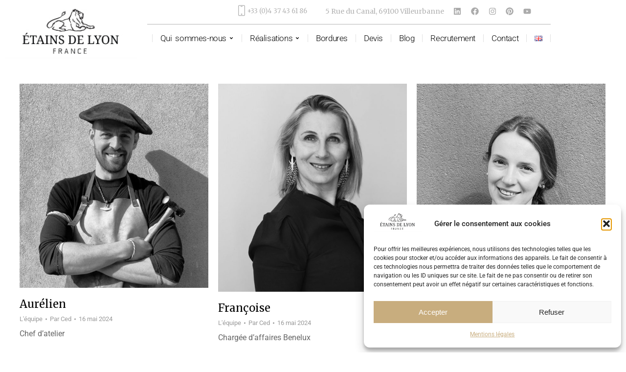

--- FILE ---
content_type: text/css
request_url: https://etainsdelyon.com/wp-content/uploads/elementor/css/post-4281.css?ver=1767840256
body_size: 2517
content:
.elementor-4281 .elementor-element.elementor-element-3431b036 > .elementor-container > .elementor-column > .elementor-widget-wrap{align-content:center;align-items:center;}.elementor-4281 .elementor-element.elementor-element-3431b036 > .elementor-container{max-width:700px;min-height:180px;}.elementor-4281 .elementor-element.elementor-element-3431b036 > .elementor-background-overlay{opacity:0.5;}.elementor-4281 .elementor-element.elementor-element-2c458eab .elementor-search-form__container{min-height:38px;}.elementor-4281 .elementor-element.elementor-element-2c458eab .elementor-search-form__submit{min-width:calc( 2 * 38px );--e-search-form-submit-icon-size:20px;}body:not(.rtl) .elementor-4281 .elementor-element.elementor-element-2c458eab .elementor-search-form__icon{padding-left:calc(38px / 3);}body.rtl .elementor-4281 .elementor-element.elementor-element-2c458eab .elementor-search-form__icon{padding-right:calc(38px / 3);}.elementor-4281 .elementor-element.elementor-element-2c458eab .elementor-search-form__input, .elementor-4281 .elementor-element.elementor-element-2c458eab.elementor-search-form--button-type-text .elementor-search-form__submit{padding-left:calc(38px / 3);padding-right:calc(38px / 3);}.elementor-4281 .elementor-element.elementor-element-2c458eab:not(.elementor-search-form--skin-full_screen) .elementor-search-form__container{border-width:0px 0px 0px 0px;border-radius:4px;}.elementor-4281 .elementor-element.elementor-element-2c458eab.elementor-search-form--skin-full_screen input[type="search"].elementor-search-form__input{border-width:0px 0px 0px 0px;border-radius:4px;}#elementor-popup-modal-4281 .dialog-widget-content{animation-duration:0.3s;width:100vw;box-shadow:0px 0px 120px 0px rgba(0, 0, 0, 0.2);}#elementor-popup-modal-4281{background-color:#00000042;justify-content:center;align-items:flex-start;pointer-events:all;}#elementor-popup-modal-4281 .dialog-message{width:100vw;height:auto;max-height:var(--the7-fit-height, 100vh);}#elementor-popup-modal-4281 .dialog-close-button{display:flex;top:15%;font-size:24px;}body:not(.rtl) #elementor-popup-modal-4281 .dialog-close-button{right:15px;}body.rtl #elementor-popup-modal-4281 .dialog-close-button{left:15px;}@media(max-width:1024px){.elementor-4281 .elementor-element.elementor-element-3431b036 > .elementor-container{min-height:180px;}.elementor-4281 .elementor-element.elementor-element-4a10074d > .elementor-element-populated{padding:10px 30px 10px 30px;}}@media(max-width:767px){.elementor-4281 .elementor-element.elementor-element-2c458eab .elementor-search-form__submit{min-width:calc( 1 * 38px );}}

--- FILE ---
content_type: text/css
request_url: https://etainsdelyon.com/wp-content/uploads/elementor/css/post-5063.css?ver=1767840257
body_size: 26951
content:
.elementor-5063 .elementor-element.elementor-element-6003d61{margin-top:0px;margin-bottom:0px;padding:0px 0px 40px 0px;}.elementor-5063 .elementor-element.elementor-element-8ebed8c.elementor-column > .elementor-widget-wrap{justify-content:center;}.elementor-5063 .elementor-element.elementor-element-6e54b27{text-align:center;}.elementor-5063 .elementor-element.elementor-element-6e54b27 img, .elementor-5063 .elementor-element.elementor-element-6e54b27 svg{width:300px;}.elementor-5063 .elementor-element.elementor-element-6e54b27 svg{height:auto;}.elementor-5063 .elementor-element.elementor-element-f6bf70b.elementor-column > .elementor-widget-wrap{justify-content:flex-end;}.elementor-5063 .elementor-element.elementor-element-f8e0303{width:auto;max-width:auto;padding:0px 15px 0px 0px;}.elementor-5063 .elementor-element.elementor-element-f8e0303 .elementor-icon-box-wrapper{align-items:start;gap:4px;}.elementor-5063 .elementor-element.elementor-element-f8e0303.elementor-view-stacked .elementor-icon{background-color:#B4B4B4;}.elementor-5063 .elementor-element.elementor-element-f8e0303.elementor-view-framed .elementor-icon, .elementor-5063 .elementor-element.elementor-element-f8e0303.elementor-view-default .elementor-icon{fill:#B4B4B4;color:#B4B4B4;border-color:#B4B4B4;}.elementor-5063 .elementor-element.elementor-element-f8e0303 .elementor-icon{font-size:22px;}.elementor-5063 .elementor-element.elementor-element-f8e0303 .elementor-icon-box-title, .elementor-5063 .elementor-element.elementor-element-f8e0303 .elementor-icon-box-title a{font-size:13px;font-weight:400;line-height:2em;}.elementor-5063 .elementor-element.elementor-element-f8e0303 .elementor-icon-box-title{color:#B4B4B4;}.elementor-5063 .elementor-element.elementor-element-7c89893{width:auto;max-width:auto;padding:0px 15px 0px 0px;}.elementor-5063 .elementor-element.elementor-element-7c89893 .elementor-icon-box-wrapper{align-items:start;gap:5px;}.elementor-5063 .elementor-element.elementor-element-7c89893.elementor-view-stacked .elementor-icon{background-color:#B4B4B4;}.elementor-5063 .elementor-element.elementor-element-7c89893.elementor-view-framed .elementor-icon, .elementor-5063 .elementor-element.elementor-element-7c89893.elementor-view-default .elementor-icon{fill:#B4B4B4;color:#B4B4B4;border-color:#B4B4B4;}.elementor-5063 .elementor-element.elementor-element-7c89893 .elementor-icon{font-size:22px;}.elementor-5063 .elementor-element.elementor-element-7c89893 .elementor-icon-box-title, .elementor-5063 .elementor-element.elementor-element-7c89893 .elementor-icon-box-title a{font-size:14px;font-weight:400;line-height:1.9em;}.elementor-5063 .elementor-element.elementor-element-7c89893 .elementor-icon-box-title{color:#B4B4B4;}.elementor-5063 .elementor-element.elementor-element-15d8351{--grid-template-columns:repeat(0, auto);text-align:left;width:auto;max-width:auto;padding:0px 0px 0px 0px;align-self:flex-start;--icon-size:16px;--grid-column-gap:6px;--grid-row-gap:0px;}.elementor-5063 .elementor-element.elementor-element-15d8351 .elementor-social-icon{background-color:#FFFFFF00;--icon-padding:0.3em;}.elementor-5063 .elementor-element.elementor-element-15d8351 .elementor-social-icon i{color:#ABABAB;}.elementor-5063 .elementor-element.elementor-element-15d8351 .elementor-social-icon svg{fill:#ABABAB;}.elementor-5063 .elementor-element.elementor-element-15d8351 .elementor-icon{border-radius:45px 45px 45px 45px;}.elementor-5063 .elementor-element.elementor-element-15d8351 .elementor-social-icon:hover{background-color:#C8AD7E;}.elementor-5063 .elementor-element.elementor-element-15d8351 .elementor-social-icon:hover i{color:#FFFFFF;}.elementor-5063 .elementor-element.elementor-element-15d8351 .elementor-social-icon:hover svg{fill:#FFFFFF;}.elementor-5063 .elementor-element.elementor-element-ff85f9e{--divider-border-style:solid;--divider-color:#B4B4B4;--divider-border-width:1px;}.elementor-5063 .elementor-element.elementor-element-ff85f9e .elementor-divider-separator{width:100%;}.elementor-5063 .elementor-element.elementor-element-ff85f9e .elementor-divider{padding-block-start:3px;padding-block-end:3px;}.elementor-5063 .elementor-element.elementor-element-c58d92b.horizontal-menu--dropdown-desktop .horizontal-menu-wrap:not(.horizontal-menu-dropdown) > .horizontal-menu-toggle{display:inline-flex;}.elementor-5063 .elementor-element.elementor-element-c58d92b.horizontal-menu--dropdown-desktop .horizontal-menu-wrap:not(.horizontal-menu-dropdown) > .dt-nav-menu-horizontal--main{display:none;}.elementor-5063 .elementor-element.elementor-element-c58d92b.horizontal-menu--dropdown-desktop .horizontal-menu-wrap.horizontal-menu-dropdown > .dt-nav-menu-horizontal--main{display:inline-flex;}.elementor-5063 .elementor-element.elementor-element-c58d92b .horizontal-menu-wrap{--position:relative;--width:var(--sub-menu-width);--sub-width:100%;--sub-left:0px;--sub-paddings:calc(var(--sub-menu-gap, 0px) + var(--submenu-padding-top, 0px)) var(--submenu-padding-right, 20px) var(--submenu-padding-bottom, 20px) var(--submenu-padding-left, 20px);--sub-margins:0 var(--sub-menu-right-gap, 0px) 0 var(--sub-menu-left-gap, 0px);--left:calc(var(--first-level-submenu-offset));--right:auto;--first-item-offset:0px;--last-item-offset:auto;--submenu-max-width:var(--default-submenu-max-width);--justify:center;}.elementor-5063 .elementor-element.elementor-element-c58d92b .dt-nav-menu-horizontal .depth-0 > .horizontal-sub-nav{--position:relative;--width:var(--sub-menu-width);--sub-width:100%;--sub-left:0px;--sub-paddings:calc(var(--sub-menu-gap, 0px) + var(--submenu-padding-top, 0px)) var(--submenu-padding-right, 20px) var(--submenu-padding-bottom, 20px) var(--submenu-padding-left, 20px);--sub-margins:0 var(--sub-menu-right-gap, 0px) 0 var(--sub-menu-left-gap, 0px);--left:calc(var(--first-level-submenu-offset));--right:auto;--first-item-offset:0px;--last-item-offset:auto;--submenu-max-width:var(--default-submenu-max-width);}.elementor-5063 .elementor-element.elementor-element-c58d92b .dt-nav-menu-horizontal .depth-0 > .the7-e-mega-menu-sub-nav{--position:relative;--width:var(--sub-menu-width);--sub-width:100%;--sub-left:0px;--sub-paddings:calc(var(--sub-menu-gap, 0px) + var(--submenu-padding-top, 0px)) var(--submenu-padding-right, 20px) var(--submenu-padding-bottom, 20px) var(--submenu-padding-left, 20px);--sub-margins:0 var(--sub-menu-right-gap, 0px) 0 var(--sub-menu-left-gap, 0px);--left:calc(var(--first-level-submenu-offset));--right:auto;--first-item-offset:0px;--last-item-offset:auto;--submenu-max-width:var(--default-submenu-max-width);}.elementor-5063 .elementor-element.elementor-element-c58d92b.horizontal-menu--dropdown-desktop .horizontal-menu-wrap{align-items:center;}.elementor-5063 .elementor-element.elementor-element-c58d92b .horizontal-sub-nav{--h-menu-sub-nav-justify-content:flex-start;--h-menu-sub-nav-align-items:flex-start;--h-menu-sub-nav-text-align:left;--submenu-side-gap:20px;--submenu-item-padding-right:10px;--submenu-item-padding-left:10px;--sub-icon-size:10px;--sub-icon-spacing:5px;}.elementor-5063 .elementor-element.elementor-element-c58d92b .horizontal-sub-nav > li a .submenu-indicator, .elementor-5063 .elementor-element.elementor-element-c58d92b .horizontal-menu-dropdown > ul > li a .submenu-indicator{order:2;margin-left:var(--sub-icon-spacing);}.elementor-5063 .elementor-element.elementor-element-c58d92b.horizontal-menu--dropdown-desktop .horizontal-menu-wrap, .elementor-5063 .elementor-element.elementor-element-c58d92b .horizontal-menu-toggle{align-self:var(--justify, center);}.elementor-5063 .elementor-element.elementor-element-c58d92b .toggle-text{order:0;margin-right:var(--toggle-icon-spacing);}.elementor-5063 .elementor-element.elementor-element-c58d92b .horizontal-menu-toggle{background-color:#C8AD7E;padding:5px 0px 5px 0px;min-width:150px;color:#FFFFFF;}.elementor-5063 .elementor-element.elementor-element-c58d92b > .elementor-widget-container{margin:0px 0px 0px 0px;padding:0px 0px 0px 0px;}.elementor-5063 .elementor-element.elementor-element-c58d92b .dt-nav-menu-horizontal li.depth-0 > a, .elementor-5063 .elementor-element.elementor-element-c58d92b .dt-nav-menu-horizontal--main .horizontal-sub-nav{--icon-display:inline-flex;--icon-column-gap:var(--icon-column-spacing);--icon-column-width:var(--icon-column-size);}.elementor-5063 .elementor-element.elementor-element-c58d92b{--grid-row-gap:2px;--sub-menu-gap:0px;--sub-menu-right-gap:0px;--sub-menu-left-gap:0px;--sub-menu-bottom-gap:0px;--submenu-padding-top:15px;--submenu-padding-right:15px;--submenu-padding-bottom:15px;--submenu-padding-left:15px;}.elementor-5063 .elementor-element.elementor-element-c58d92b .dt-nav-menu-horizontal > li:not(.item-divider):not(:first-child):not(:last-child) {padding-left:calc(2px/2);padding-right:calc(2px/2);}.elementor-5063 .elementor-element.elementor-element-c58d92b.widget-divider-yes .first-item-border-hide .dt-nav-menu-horizontal > li:nth-child(2){padding-left:0;}.elementor-5063 .elementor-element.elementor-element-c58d92b.widget-divider-yes .last-item-border-hide .dt-nav-menu-horizontal > li:nth-last-child(2){padding-right:0;}.elementor-5063 .elementor-element.elementor-element-c58d92b .dt-nav-menu-horizontal{min-height:49px;--decoration-height:1px;--icon-size:10px;--icon-spacing:5px;}.the7-e-sticky-effects .elementor-element.elementor-element-c58d92b .dt-nav-menu-horizontal{min-height:70px;}.elementor-5063 .elementor-element.elementor-element-c58d92b.widget-divider-yes .dt-nav-menu-horizontal > .item-divider{border-left-style:solid;}.elementor-5063 .elementor-element.elementor-element-c58d92b .first-item-border-hide .dt-nav-menu-horizontal > .item-divider:first-child{display:none;}.elementor-5063 .elementor-element.elementor-element-c58d92b.widget-divider-yes .last-item-border-hide .dt-nav-menu-horizontal > .item-divider:last-child{display:none;}.elementor-5063 .elementor-element.elementor-element-c58d92b.widget-divider-yes{--divider-width:1px;} .elementor-5063 .elementor-element.elementor-element-c58d92b .dt-nav-menu-horizontal > li > a .menu-item-text{font-family:"Roboto", Sans-serif;font-size:17px;font-weight:300;text-transform:none;font-style:normal;text-decoration:none;line-height:1.1em;letter-spacing:-0.4px;word-spacing:0.2em;}.elementor-5063 .elementor-element.elementor-element-c58d92b .dt-nav-menu-horizontal > li > a{padding:0px 15px 0px 15px;}.elementor-5063 .elementor-element.elementor-element-c58d92b .dt-nav-menu-horizontal > li:not(.act) > a:hover{color:#C8AD7E;}.elementor-5063 .elementor-element.elementor-element-c58d92b .dt-nav-menu-horizontal > li.parent-clicked > a{color:#C8AD7E;}.elementor-5063 .elementor-element.elementor-element-c58d92b .dt-nav-menu-horizontal > li:not(.act) > a:hover svg{fill:#C8AD7E;color:#C8AD7E;}.elementor-5063 .elementor-element.elementor-element-c58d92b .dt-nav-menu-horizontal > li.parent-clicked > a svg{fill:#C8AD7E;color:#C8AD7E;}.elementor-5063 .elementor-element.elementor-element-c58d92b .dt-nav-menu-horizontal > li > a:after{height:1px;}.elementor-5063 .elementor-element.elementor-element-c58d92b .dt-nav-menu-horizontal > li:not(.act) > a:hover:after{background:#C8AD7E;}.elementor-5063 .elementor-element.elementor-element-c58d92b .dt-nav-menu-horizontal li.depth-0 > a{--icon-margin:0 var(--icon-column-gap) 0 0;--icon-grid-template:" icon before" " icon header " " icon subtitle " " icon empty";--icon-grid-columns:max(var(--icon-column-width, 1em), max-content) max-content;--column-gap:var(--icon-column-gap);--row-gap:0px;--icon-column-spacing:5px;--icon-column-size:16px;}.elementor-5063 .elementor-element.elementor-element-c58d92b .dt-nav-menu-horizontal li.menu-item.depth-0 > a .menu-item-text > i{font-size:16px;}.elementor-5063 .elementor-element.elementor-element-c58d92b .dt-nav-menu-horizontal li.menu-item.depth-0 > a .menu-item-text > img, .elementor-5063 .elementor-element.elementor-element-c58d92b .dt-nav-menu-horizontal li.menu-item.depth-0 > a .menu-item-text > svg{width:16px !important;height:16px!important;}.elementor-5063 .elementor-element.elementor-element-c58d92b .dt-nav-menu-horizontal > li > a .submenu-indicator i{font-size:10px;}.elementor-5063 .elementor-element.elementor-element-c58d92b .dt-nav-menu-horizontal > li > a .submenu-indicator svg{width:10px;height:10px;}.elementor-5063 .elementor-element.elementor-element-c58d92b .dt-nav-menu-horizontal > li > a  .submenu-indicator{margin-left:5px;}.elementor-5063 .elementor-element.elementor-element-c58d92b .horizontal-menu-dropdown .dt-nav-menu-horizontal--main{top:calc(100% + 0px);padding:15px 15px 15px 15px;}.elementor-5063 .elementor-element.elementor-element-c58d92b .dt-nav-menu-horizontal > li > .horizontal-sub-nav, .elementor-5063 .elementor-element.elementor-element-c58d92b .dt-nav-menu-horizontal > li > .horizontal-sub-nav .horizontal-sub-nav{min-width:calc(280px);--sub-menu-width:280px;}.elementor-5063 .elementor-element.elementor-element-c58d92b .horizontal-menu-dropdown{--sub-menu-width:280px;}.elementor-5063 .elementor-element.elementor-element-c58d92b .dt-nav-menu-horizontal > li > .horizontal-sub-nav:before, .elementor-5063 .elementor-element.elementor-element-c58d92b .dt-nav-menu-horizontal > li > .horizontal-sub-nav .horizontal-sub-nav, .elementor-5063 .elementor-element.elementor-element-c58d92b .horizontal-menu-dropdown .dt-nav-menu-horizontal--main{background-color:#FFFFFF;box-shadow:0px 2px 10px 0px rgba(0, 0, 0, 0.1);}.elementor-5063 .elementor-element.elementor-element-c58d92b .horizontal-sub-nav > li:not(:last-child){padding-bottom:2px;--sub-grid-row-gap:2px;}.elementor-5063 .elementor-element.elementor-element-c58d92b .horizontal-menu-dropdown .horizontal-sub-nav .horizontal-sub-nav{padding-top:2px;--sub-grid-row-gap:2px;}.elementor-5063 .elementor-element.elementor-element-c58d92b.sub-widget-divider-yes .horizontal-sub-nav li:after{border-bottom-style:solid;}.elementor-5063 .elementor-element.elementor-element-c58d92b .horizontal-menu-dropdown > ul .horizontal-sub-nav:before{border-bottom-style:solid;}.elementor-5063 .elementor-element.elementor-element-c58d92b .horizontal-sub-nav li:last-child:after{border-bottom-style:none;}.elementor-5063 .elementor-element.elementor-element-c58d92b.sub-widget-divider-yes .horizontal-sub-nav{--divider-sub-width:1px;}.elementor-5063 .elementor-element.elementor-element-c58d92b .horizontal-sub-nav > li a .menu-item-text{font-family:"Roboto", Sans-serif;font-size:15px;font-weight:400;text-transform:none;font-style:normal;text-decoration:none;line-height:1.1em;letter-spacing:0px;word-spacing:1px;}.elementor-5063 .elementor-element.elementor-element-c58d92b .horizontal-sub-nav > li > a{padding:10px 10px 10px 10px;}.elementor-5063 .elementor-element.elementor-element-c58d92b .horizontal-sub-nav > li:not(.act) > a:hover{color:#C8AD7E;background-color:#FFFFFF00;}.elementor-5063 .elementor-element.elementor-element-c58d92b .horizontal-sub-nav > li.act > a{background-color:#FFFFFF00;}.elementor-5063 .elementor-element.elementor-element-c58d92b .dt-nav-menu-horizontal--main .horizontal-sub-nav {--icon-margin:0 var(--icon-column-gap) 0 0;--icon-grid-template:" icon before" " icon header " " icon subtitle " " icon empty";--icon-grid-columns:max(var(--icon-column-width, 1em), max-content) max-content;--column-gap:var(--icon-column-gap);--row-gap:0px;--icon-column-spacing:5px;--icon-column-size:16px;}.elementor-5063 .elementor-element.elementor-element-c58d92b .horizontal-sub-nav li.menu-item > a .menu-item-text > i{font-size:16px;}.elementor-5063 .elementor-element.elementor-element-c58d92b .horizontal-sub-nav li.menu-item > a .menu-item-text > img, .elementor-5063 .elementor-element.elementor-element-c58d92b .horizontal-sub-nav li.menu-item > a .menu-item-text > svg{width:16px !important;height:16px!important;}.elementor-5063 .elementor-element.elementor-element-c58d92b .horizontal-sub-nav .submenu-indicator i{font-size:10px;}.elementor-5063 .elementor-element.elementor-element-c58d92b .horizontal-sub-nav .submenu-indicator, .elementor-5063 .elementor-element.elementor-element-c58d92b .horizontal-sub-nav .submenu-indicator svg{width:10px;height:10px;}.elementor-5063 .elementor-element.elementor-element-c58d92b .horizontal-sub-nav li > a .submenu-indicator{color:#C8AD7E;}.elementor-5063 .elementor-element.elementor-element-c58d92b .horizontal-sub-nav li > a .submenu-indicator svg{fill:#C8AD7E;color:#C8AD7E;}.elementor-5063 .elementor-element.elementor-element-c58d92b .horizontal-sub-nav li:not(.act) > a:hover .submenu-indicator{color:#5E5E5E;}.elementor-5063 .elementor-element.elementor-element-c58d92b .horizontal-sub-nav li:not(.act) > a:hover .submenu-indicator svg{fill:#5E5E5E;color:#5E5E5E;}.elementor-5063 .elementor-element.elementor-element-c58d92b .horizontal-sub-nav li.act > a .submenu-indicator{color:#C8AD7E;}.elementor-5063 .elementor-element.elementor-element-c58d92b .horizontal-sub-nav li.act > a .submenu-indicator svg{fill:#C8AD7E;color:#C8AD7E;}.elementor-5063 .elementor-element.elementor-element-c58d92b .menu-toggle-icons{font-size:18px;}.elementor-5063 .elementor-element.elementor-element-c58d92b .menu-toggle-icons svg{width:18px;height:18px;}.elementor-5063 .elementor-element.elementor-element-c58d92b .horizontal-menu-toggle svg{fill:#FFFFFF;color:#FFFFFF;}.no-touchevents .elementor-5063 .elementor-element.elementor-element-c58d92b .horizontal-menu-toggle:hover{color:#826A42;}.no-touchevents .elementor-5063 .elementor-element.elementor-element-c58d92b .horizontal-menu-toggle:hover svg{fill:#826A42;color:#826A42;}.elementor-theme-builder-content-area{height:400px;}.elementor-location-header:before, .elementor-location-footer:before{content:"";display:table;clear:both;}@media(min-width:768px){.elementor-5063 .elementor-element.elementor-element-8ebed8c{width:25.561%;}.elementor-5063 .elementor-element.elementor-element-d961066{width:74.105%;}}@media(max-width:1024px){.elementor-5063 .elementor-element.elementor-element-c58d92b.horizontal-menu--dropdown-tablet .horizontal-menu-wrap:not(.horizontal-menu-dropdown) > .horizontal-menu-toggle{display:inline-flex;}.elementor-5063 .elementor-element.elementor-element-c58d92b.horizontal-menu--dropdown-tablet .horizontal-menu-wrap:not(.horizontal-menu-dropdown) > .dt-nav-menu-horizontal--main{display:none;}.elementor-5063 .elementor-element.elementor-element-c58d92b.horizontal-menu--dropdown-tablet .horizontal-menu-wrap.horizontal-menu-dropdown > .dt-nav-menu-horizontal--main{display:inline-flex;}.elementor-5063 .elementor-element.elementor-element-c58d92b.horizontal-menu--dropdown-mobile .horizontal-menu-wrap.horizontal-menu-dropdown > .dt-nav-menu-horizontal--main{display:none;} .elementor-5063 .elementor-element.elementor-element-c58d92b.horizontal-menu--dropdown-tablet .horizontal-menu-wrap{align-items:center;align-self:var(--justify, center);}.elementor-5063 .elementor-element.elementor-element-c58d92b .horizontal-menu-wrap{--position:static;--width:calc(100vw - var(--sub-menu-right-gap, 0px) - var(--sub-menu-left-gap, 0px));--sub-width:calc(100% - var(--sub-menu-right-gap, 0px) - var(--sub-menu-left-gap, 0px));--sub-left:var(--sub-menu-left-gap, 0px);--sub-paddings:calc(var(--sub-menu-gap, 0px) + var(--submenu-padding-top, 20px)) calc(var(--sub-menu-right-gap, 0px) + var(--submenu-padding-right, 20px)) var(--submenu-padding-bottom, 20px) calc(var(--sub-menu-left-gap, 0px) + var(--submenu-padding-left, 20px));--sub-margins:0;--left:calc(var(--dynamic-justified-submenu-left-offset) + var(--sub-menu-left-gap, 0px));--right:auto;--first-item-offset:calc(var(--dynamic-justified-submenu-left-offset) + var(--sub-menu-left-gap, 0px));--first-level-submenu-offset:calc(var(--dynamic-justified-submenu-left-offset) + var(--sub-menu-left-gap, 0px));--last-item-offset:auto;--submenu-max-width:calc(100vw - var(--scrollbar-width, 0px));}.elementor-5063 .elementor-element.elementor-element-c58d92b .dt-nav-menu-horizontal .depth-0 > .horizontal-sub-nav{--position:static;--width:calc(100vw - var(--sub-menu-right-gap, 0px) - var(--sub-menu-left-gap, 0px));--sub-width:calc(100% - var(--sub-menu-right-gap, 0px) - var(--sub-menu-left-gap, 0px));--sub-left:var(--sub-menu-left-gap, 0px);--sub-paddings:calc(var(--sub-menu-gap, 0px) + var(--submenu-padding-top, 20px)) calc(var(--sub-menu-right-gap, 0px) + var(--submenu-padding-right, 20px)) var(--submenu-padding-bottom, 20px) calc(var(--sub-menu-left-gap, 0px) + var(--submenu-padding-left, 20px));--sub-margins:0;--left:calc(var(--dynamic-justified-submenu-left-offset) + var(--sub-menu-left-gap, 0px));--right:auto;--first-item-offset:calc(var(--dynamic-justified-submenu-left-offset) + var(--sub-menu-left-gap, 0px));--first-level-submenu-offset:calc(var(--dynamic-justified-submenu-left-offset) + var(--sub-menu-left-gap, 0px));--last-item-offset:auto;--submenu-max-width:calc(100vw - var(--scrollbar-width, 0px));}.elementor-5063 .elementor-element.elementor-element-c58d92b .dt-nav-menu-horizontal .depth-0 > .the7-e-mega-menu-sub-nav{--position:static;--width:calc(100vw - var(--sub-menu-right-gap, 0px) - var(--sub-menu-left-gap, 0px));--sub-width:calc(100% - var(--sub-menu-right-gap, 0px) - var(--sub-menu-left-gap, 0px));--sub-left:var(--sub-menu-left-gap, 0px);--sub-paddings:calc(var(--sub-menu-gap, 0px) + var(--submenu-padding-top, 20px)) calc(var(--sub-menu-right-gap, 0px) + var(--submenu-padding-right, 20px)) var(--submenu-padding-bottom, 20px) calc(var(--sub-menu-left-gap, 0px) + var(--submenu-padding-left, 20px));--sub-margins:0;--left:calc(var(--dynamic-justified-submenu-left-offset) + var(--sub-menu-left-gap, 0px));--right:auto;--first-item-offset:calc(var(--dynamic-justified-submenu-left-offset) + var(--sub-menu-left-gap, 0px));--first-level-submenu-offset:calc(var(--dynamic-justified-submenu-left-offset) + var(--sub-menu-left-gap, 0px));--last-item-offset:auto;--submenu-max-width:calc(100vw - var(--scrollbar-width, 0px));}.elementor-5063 .elementor-element.elementor-element-c58d92b.horizontal-menu--dropdown-desktop .horizontal-menu-wrap{align-items:center;} .elementor-5063 .elementor-element.elementor-element-c58d92b.dt-sub-menu_align-tablet-left.sub-icon_position-left.sub-icon_align-side .horizontal-sub-nav > li .menu-item-text{margin:0 0 0 var(--sub-icon-spacing);padding:0 0 0 var(--sub-icon-size);} .elementor-5063 .elementor-element.elementor-element-c58d92b.dt-sub-menu_align-tablet-right.sub-icon_position-left.sub-icon_align-side .horizontal-sub-nav > li .menu-item-text{margin:0 0 0 var(--sub-icon-spacing);padding:0 0 0 var(--sub-icon-size);} .elementor-5063 .elementor-element.elementor-element-c58d92b.dt-sub-menu_align-tablet-left.sub-icon_position-right.sub-icon_align-side .horizontal-sub-nav > li .menu-item-text{margin:0 var(--sub-icon-spacing) 0 0;padding:0 var(--sub-icon-size) 0 0;} .elementor-5063 .elementor-element.elementor-element-c58d92b.dt-sub-menu_align-tablet-right.sub-icon_position-right.sub-icon_align-side .horizontal-sub-nav > li .menu-item-text{margin:0 var(--sub-icon-spacing) 0 0;padding:0 var(--sub-icon-size) 0 0;} .elementor-5063 .elementor-element.elementor-element-c58d92b.dt-sub-menu_align-tablet-center.sub-icon_align-side .horizontal-sub-nav > li .menu-item-text {margin:0 var(--icon-spacing);padding:0 var(--sub-icon-size);}.elementor-5063 .elementor-element.elementor-element-c58d92b .horizontal-sub-nav{--h-menu-sub-nav-justify-content:flex-start;--h-menu-sub-nav-align-items:flex-start;--h-menu-sub-nav-text-align:left;--submenu-side-gap:20px;}.elementor-5063 .elementor-element.elementor-element-c58d92b .dt-nav-menu-horizontal > li > .horizontal-sub-nav, .elementor-5063 .elementor-element.elementor-element-c58d92b .dt-nav-menu-horizontal > li > .horizontal-sub-nav .horizontal-sub-nav{min-width:calc(100vw);--sub-menu-width:100vw;}.elementor-5063 .elementor-element.elementor-element-c58d92b .horizontal-menu-dropdown{--sub-menu-width:100vw;}.elementor-5063 .elementor-element.elementor-element-c58d92b{--submenu-padding-top:30px;--submenu-padding-right:30px;--submenu-padding-bottom:30px;--submenu-padding-left:30px;}.elementor-5063 .elementor-element.elementor-element-c58d92b .horizontal-menu-dropdown .dt-nav-menu-horizontal--main{padding:30px 30px 30px 30px;}.elementor-5063 .elementor-element.elementor-element-c58d92b .horizontal-sub-nav > li:not(:last-child){padding-bottom:8px;--sub-grid-row-gap:8px;}.elementor-5063 .elementor-element.elementor-element-c58d92b .horizontal-menu-dropdown .horizontal-sub-nav .horizontal-sub-nav{padding-top:8px;--sub-grid-row-gap:8px;}.elementor-5063 .elementor-element.elementor-element-c58d92b .horizontal-sub-nav > li a .menu-item-text{font-size:18px;}}@media(max-width:767px){.elementor-5063 .elementor-element.elementor-element-c58d92b.horizontal-menu--dropdown-mobile .horizontal-menu-wrap:not(.horizontal-menu-dropdown) > .horizontal-menu-toggle{display:inline-flex;}.elementor-5063 .elementor-element.elementor-element-c58d92b.horizontal-menu--dropdown-mobile .horizontal-menu-wrap.horizontal-menu-dropdown > .dt-nav-menu-horizontal--main{display:inline-flex;} .elementor-5063 .elementor-element.elementor-element-c58d92b.horizontal-menu--dropdown-mobile .horizontal-menu-wrap{align-items:center;align-self:var(--justify, center);} .elementor-5063 .elementor-element.elementor-element-c58d92b.dt-sub-menu_align-mobile-left.sub-icon_position-left.sub-icon_align-side .horizontal-sub-nav > li .menu-item-text{margin:0 0 0 var(--sub-icon-spacing);padding:0 0 0 var(--sub-icon-size);} .elementor-5063 .elementor-element.elementor-element-c58d92b.dt-sub-menu_align-mobile-right.sub-icon_position-left.sub-icon_align-side .horizontal-sub-nav > li .menu-item-text{margin:0 0 0 var(--sub-icon-spacing);padding:0 0 0 var(--sub-icon-size);} .elementor-5063 .elementor-element.elementor-element-c58d92b.dt-sub-menu_align-mobile-left.sub-icon_position-right.sub-icon_align-side .horizontal-sub-nav > li .menu-item-text{margin:0 var(--sub-icon-spacing) 0 0;padding:0 var(--sub-icon-size) 0 0;} .elementor-5063 .elementor-element.elementor-element-c58d92b.dt-sub-menu_align-mobile-right.sub-icon_position-right.sub-icon_align-side .horizontal-sub-nav > li .menu-item-text{margin:0 var(--sub-icon-spacing) 0 0;padding:0 var(--sub-icon-size) 0 0;} .elementor-5063 .elementor-element.elementor-element-c58d92b.dt-sub-menu_align-tablet-right.sub-icon_position-right.sub-icon_align-side .horizontal-sub-nav > li .menu-item-text{margin:0 var(--sub-icon-spacing) 0 0;padding:0 var(--sub-icon-size) 0 0;} .elementor-5063 .elementor-element.elementor-element-c58d92b.dt-sub-menu_align-right.sub-icon_position-right.sub-icon_align-side:not(.dt-sub-menu_align-tablet-center) .horizontal-sub-nav > li .menu-item-text{margin:0 var(--sub-icon-spacing) 0 0;padding:0 var(--sub-icon-size) 0 0;} .elementor-5063 .elementor-element.elementor-element-c58d92b.dt-sub-menu_align-mobile-center.sub-icon_align-side .horizontal-sub-nav > li .menu-item-text {margin:0 var(--icon-spacing) !important;padding:0 var(--sub-icon-size) !important;}}

--- FILE ---
content_type: text/css
request_url: https://etainsdelyon.com/wp-content/uploads/elementor/css/post-90245.css?ver=1767840257
body_size: 55066
content:
.elementor-90245 .elementor-element.elementor-element-7d59ccb7:not(.elementor-motion-effects-element-type-background), .elementor-90245 .elementor-element.elementor-element-7d59ccb7 > .elementor-motion-effects-container > .elementor-motion-effects-layer{background-color:#F0F2F3;}.elementor-90245 .elementor-element.elementor-element-7d59ccb7{transition:background 0.3s, border 0.3s, border-radius 0.3s, box-shadow 0.3s;padding:80px 0px 30px 0px;}.elementor-90245 .elementor-element.elementor-element-7d59ccb7 > .elementor-background-overlay{transition:background 0.3s, border-radius 0.3s, opacity 0.3s;}.elementor-90245 .elementor-element.elementor-element-7d59ccb7 > .elementor-shape-top .elementor-shape-fill{fill:#FFFFFF;}.elementor-90245 .elementor-element.elementor-element-7d59ccb7 > .elementor-shape-top svg{width:calc(150% + 1.3px);height:101px;transform:translateX(-50%) rotateY(180deg);}.elementor-bc-flex-widget .elementor-90245 .elementor-element.elementor-element-365f0869.elementor-column .elementor-widget-wrap{align-items:center;}.elementor-90245 .elementor-element.elementor-element-365f0869.elementor-column.elementor-element[data-element_type="column"] > .elementor-widget-wrap.elementor-element-populated{align-content:center;align-items:center;}.elementor-90245 .elementor-element.elementor-element-32f81338{margin-top:0px;margin-bottom:30px;}.elementor-90245 .elementor-element.elementor-element-3a5d5ac7.elementor-column > .elementor-widget-wrap{justify-content:center;}.elementor-90245 .elementor-element.elementor-element-3a5d5ac7 > .elementor-widget-wrap > .elementor-widget:not(.elementor-widget__width-auto):not(.elementor-widget__width-initial):not(:last-child):not(.elementor-absolute){--kit-widget-spacing:0px;}.elementor-90245 .elementor-element.elementor-element-44536333{z-index:1;text-align:start;}.elementor-90245 .elementor-element.elementor-element-44536333 img, .elementor-90245 .elementor-element.elementor-element-44536333 svg{width:367px;opacity:1;filter:brightness( 100% ) contrast( 100% ) saturate( 0% ) blur( 0px ) hue-rotate( 0deg );}.elementor-90245 .elementor-element.elementor-element-44536333 svg{height:auto;}.elementor-90245 .elementor-element.elementor-element-413001f4{--spacer-size:20px;}.elementor-90245 .elementor-element.elementor-element-74f172d2{margin:0px 40px calc(var(--kit-widget-spacing, 0px) + 0px) 0px;text-align:center;}.elementor-90245 .elementor-element.elementor-element-23784a51 .dt-nav-menu > li > a{justify-content:flex-start;align-items:flex-start;text-align:left;--menu-position:flex-start;}.elementor-90245 .elementor-element.elementor-element-23784a51.dt-nav-menu_align-center .dt-icon-align-side .dt-nav-menu > li > a .item-content{padding:0 var(--icon-size);} .elementor-90245 .elementor-element.elementor-element-23784a51.dt-nav-menu_align-left .dt-icon-position-left.dt-icon-align-side .dt-nav-menu > li > a .item-content{margin:0 0 0 var(--icon-spacing);padding:0 0 0 var(--icon-size);} .elementor-90245 .elementor-element.elementor-element-23784a51.dt-nav-menu_align-right .dt-icon-position-left.dt-icon-align-side .dt-nav-menu > li > a .item-content{margin:0 0 0 var(--icon-spacing);padding:0 0 0 var(--icon-size);} .elementor-90245 .elementor-element.elementor-element-23784a51.dt-nav-menu_align-left .dt-icon-position-right.dt-icon-align-side .dt-nav-menu > li > a .item-content{margin:0 var(--icon-spacing) 0 0;padding:0 var(--icon-size) 0 0;} .elementor-90245 .elementor-element.elementor-element-23784a51.dt-nav-menu_align-right .dt-icon-position-right.dt-icon-align-side .dt-nav-menu > li > a .item-content{margin:0 var(--icon-spacing) 0 0;padding:0 var(--icon-size) 0 0;}.elementor-90245 .elementor-element.elementor-element-23784a51 .vertical-sub-nav{--sub-justify-content:flex-start;--sub-align-items:flex-start;--sub-text-align:left;--sub-menu-position:flex-start;}.elementor-90245 .elementor-element.elementor-element-23784a51 li > a .item-content > i, .elementor-90245 .elementor-element.elementor-element-23784a51 li > a .item-content > img, .elementor-90245 .elementor-element.elementor-element-23784a51 li > a .item-content > svg{display:flex;}.elementor-90245 .elementor-element.elementor-element-23784a51 .rp-heading{font-family:"Nunito", Sans-serif;font-size:29px;margin-bottom:20px;}.elementor-90245 .elementor-element.elementor-element-23784a51 .dt-nav-menu > li:not(:last-child){padding-bottom:calc(7px);margin-bottom:0;}.elementor-90245 .elementor-element.elementor-element-23784a51.widget-divider-yes .dt-nav-menu > li:first-child{padding-top:calc(7px/2);}.elementor-90245 .elementor-element.elementor-element-23784a51.widget-divider-yes .dt-nav-menu > li:last-child{padding-bottom:calc(7px/2);}.elementor-90245 .elementor-element.elementor-element-23784a51 .dt-nav-menu{--grid-row-gap:7px;} .elementor-90245 .elementor-element.elementor-element-23784a51 .dt-nav-menu > li > a{font-family:"Roboto", Sans-serif;line-height:1.6em;}.elementor-90245 .elementor-element.elementor-element-23784a51 .dt-nav-menu li.depth-0 > a{--icon-margin:0 var(--icon-column-spacing) 0 0;--item-direction:row;--item-align:center;--sub-item-align:center;--item-justify:inherit;--icon-order:0;--icon-column-spacing:5px;--icon-column-size:16px;}.elementor-90245 .elementor-element.elementor-element-23784a51 .dt-nav-menu li.menu-item.depth-0 > a .item-content > i{font-size:16px;}.elementor-90245 .elementor-element.elementor-element-23784a51 .dt-nav-menu li.menu-item.depth-0 > a .item-content > img, .elementor-90245 .elementor-element.elementor-element-23784a51 .dt-nav-menu li.menu-item.depth-0 > a .item-content > svg{width:16px !important;height:16px!important;}.elementor-90245 .elementor-element.elementor-element-23784a51 .vertical-sub-nav > li:not(:last-child){padding-bottom:calc(0px);margin-bottom:0;--sub-grid-row-gap:0px;}.elementor-90245 .elementor-element.elementor-element-23784a51.sub-widget-divider-yes .vertical-sub-nav > li:first-child{padding-top:calc(0px/2);}.elementor-90245 .elementor-element.elementor-element-23784a51 .vertical-sub-nav .vertical-sub-nav > li:first-child{margin-top:calc(0px/2);padding-top:calc(0px/2);}.elementor-90245 .elementor-element.elementor-element-23784a51 .first-sub-item-border-hide .dt-nav-menu > li > .vertical-sub-nav > li:first-child{padding-top:0;}.elementor-90245 .elementor-element.elementor-element-23784a51.sub-widget-divider-yes .vertical-sub-nav > li:last-child{padding-bottom:calc(0px/2);}.elementor-90245 .elementor-element.elementor-element-23784a51 .vertical-sub-nav .vertical-sub-nav > li:last-child{margin-bottom:calc(0px/2);padding-bottom:calc(0px/2);}.elementor-90245 .elementor-element.elementor-element-23784a51.sub-widget-divider-yes .last-sub-item-border-hide .dt-nav-menu > li > .vertical-sub-nav > li:last-child{padding-bottom:0;}.elementor-90245 .elementor-element.elementor-element-23784a51 .dt-nav-menu > li > .vertical-sub-nav .vertical-sub-nav{margin-bottom:calc(-0px);}.elementor-90245 .elementor-element.elementor-element-23784a51 .dt-nav-menu .vertical-sub-nav {--icon-margin:0 var(--icon-column-spacing) 0 0;--item-direction:row;--item-align:center;--sub-item-align:center;--item-justify:inherit;--icon-order:0;--icon-column-spacing:5px;--icon-column-size:16px;}.elementor-90245 .elementor-element.elementor-element-23784a51 .vertical-sub-nav li.menu-item > a .item-content > i{font-size:16px;}.elementor-90245 .elementor-element.elementor-element-23784a51 .vertical-sub-nav li.menu-item > a .item-content > img, .elementor-90245 .elementor-element.elementor-element-23784a51 .vertical-sub-nav li.menu-item > a .item-content > svg{width:16px !important;height:16px!important;}.elementor-90245 .elementor-element.elementor-element-38ef993c .box-content{align-items:flex-start;text-align:left;}.elementor-90245 .elementor-element.elementor-element-38ef993c .the7-box-wrapper{align-items:flex-start;align-content:flex-start;}.elementor-90245 .elementor-element.elementor-element-38ef993c .box-content-wrapper{flex-flow:column wrap;}.elementor-90245 .elementor-element.elementor-element-38ef993c .elementor-icon-div{align-self:flex-start;}.elementor-90245 .elementor-element.elementor-element-38ef993c .elementor-icon{font-size:0px;}.elementor-90245 .elementor-element.elementor-element-38ef993c .elementor-icon-div .elementor-icon{padding:0px;}.elementor-90245 .elementor-element.elementor-element-38ef993c{--icon-spacing:0px;}.elementor-90245 .elementor-element.elementor-element-38ef993c .the7-box-wrapper .box-heading, .elementor-90245 .elementor-element.elementor-element-38ef993c .the7-box-wrapper .box-heading a{font-family:"Nunito Sans", Sans-serif;font-size:24px;font-weight:600;text-transform:none;font-style:normal;text-decoration:none;line-height:1.3em;}.elementor-90245 .elementor-element.elementor-element-38ef993c .box-description{margin-top:5px;}.elementor-90245 .elementor-element.elementor-element-a9279a8{font-family:"Roboto", Sans-serif;font-size:17px;}.elementor-90245 .elementor-element.elementor-element-60f3c405 .elementor-button{background-color:rgba(255, 255, 255, 0);background-image:none;font-family:"Roboto", Sans-serif;fill:#2A2A2A;color:#2A2A2A;border-style:solid;border-width:0px 0px 1px 0px;border-color:#C8AD7E;border-radius:0px 0px 0px 0px;padding:6px 0px 6px 0px;}.elementor-90245 .elementor-element.elementor-element-60f3c405{width:auto;max-width:auto;margin:0px 0px calc(var(--kit-widget-spacing, 0px) + 0px) 0px;}.elementor-90245 .elementor-element.elementor-element-60f3c405 .elementor-button-content-wrapper{flex-direction:row;}.elementor-90245 .elementor-element.elementor-element-60f3c405 .elementor-button .elementor-button-content-wrapper{gap:10px;}.elementor-90245 .elementor-element.elementor-element-4c54c2c5 .box-content{align-items:flex-start;text-align:left;}.elementor-90245 .elementor-element.elementor-element-4c54c2c5 .the7-box-wrapper{align-items:flex-start;align-content:flex-start;}.elementor-90245 .elementor-element.elementor-element-4c54c2c5 .box-content-wrapper{flex-flow:column wrap;}.elementor-90245 .elementor-element.elementor-element-4c54c2c5 .elementor-icon-div{align-self:flex-start;}.elementor-90245 .elementor-element.elementor-element-4c54c2c5 > .elementor-widget-container{margin:10px 0px 0px 0px;}.elementor-90245 .elementor-element.elementor-element-4c54c2c5 .elementor-icon{font-size:0px;}.elementor-90245 .elementor-element.elementor-element-4c54c2c5 .elementor-icon-div .elementor-icon{padding:0px;}.elementor-90245 .elementor-element.elementor-element-4c54c2c5{--icon-spacing:0px;}.elementor-90245 .elementor-element.elementor-element-4c54c2c5 .the7-box-wrapper .box-heading, .elementor-90245 .elementor-element.elementor-element-4c54c2c5 .the7-box-wrapper .box-heading a{font-family:"Nunito Sans", Sans-serif;}.elementor-90245 .elementor-element.elementor-element-4c54c2c5 .box-description{margin-top:5px;}.elementor-90245 .elementor-element.elementor-element-4d779767{--grid-template-columns:repeat(0, auto);text-align:left;padding:0px 0px 0px 0px;--icon-size:22px;--grid-column-gap:9px;--grid-row-gap:0px;}.elementor-90245 .elementor-element.elementor-element-4d779767 .elementor-social-icon{background-color:#FFFFFF00;border-style:solid;border-width:1px 1px 1px 1px;}.elementor-90245 .elementor-element.elementor-element-4d779767 .elementor-social-icon i{color:#ABABAB;}.elementor-90245 .elementor-element.elementor-element-4d779767 .elementor-social-icon svg{fill:#ABABAB;}.elementor-90245 .elementor-element.elementor-element-4d779767 .elementor-icon{border-radius:45px 45px 45px 45px;}.elementor-90245 .elementor-element.elementor-element-4d779767 .elementor-social-icon:hover{background-color:#C8AD7E;border-color:#C8AD7E;}.elementor-90245 .elementor-element.elementor-element-4d779767 .elementor-social-icon:hover i{color:#FFFFFF;}.elementor-90245 .elementor-element.elementor-element-4d779767 .elementor-social-icon:hover svg{fill:#FFFFFF;}.elementor-90245 .elementor-element.elementor-element-40f9382f{transition:background 0.3s, border 0.3s, border-radius 0.3s, box-shadow 0.3s;padding:80px 0px 30px 0px;}.elementor-90245 .elementor-element.elementor-element-40f9382f > .elementor-background-overlay{transition:background 0.3s, border-radius 0.3s, opacity 0.3s;}.elementor-90245 .elementor-element.elementor-element-40f9382f > .elementor-shape-top .elementor-shape-fill{fill:#FFFFFF;}.elementor-90245 .elementor-element.elementor-element-40f9382f > .elementor-shape-top svg{width:calc(150% + 1.3px);height:101px;transform:translateX(-50%) rotateY(180deg);}.elementor-bc-flex-widget .elementor-90245 .elementor-element.elementor-element-3fca50b5.elementor-column .elementor-widget-wrap{align-items:center;}.elementor-90245 .elementor-element.elementor-element-3fca50b5.elementor-column.elementor-element[data-element_type="column"] > .elementor-widget-wrap.elementor-element-populated{align-content:center;align-items:center;}.elementor-90245 .elementor-element.elementor-element-5909c8a9{margin-top:0px;margin-bottom:30px;}.elementor-90245 .elementor-element.elementor-element-611a2288.elementor-column > .elementor-widget-wrap{justify-content:center;}.elementor-90245 .elementor-element.elementor-element-611a2288 > .elementor-widget-wrap > .elementor-widget:not(.elementor-widget__width-auto):not(.elementor-widget__width-initial):not(:last-child):not(.elementor-absolute){--kit-widget-spacing:0px;}.elementor-90245 .elementor-element.elementor-element-36e99a33{z-index:1;text-align:center;}.elementor-90245 .elementor-element.elementor-element-36e99a33 img, .elementor-90245 .elementor-element.elementor-element-36e99a33 svg{width:367px;opacity:1;filter:brightness( 100% ) contrast( 100% ) saturate( 0% ) blur( 0px ) hue-rotate( 0deg );}.elementor-90245 .elementor-element.elementor-element-36e99a33 svg{height:auto;}.elementor-90245 .elementor-element.elementor-element-38a0cf75{--spacer-size:20px;}.elementor-90245 .elementor-element.elementor-element-7634afa9{margin:0px 40px calc(var(--kit-widget-spacing, 0px) + 0px) 0px;text-align:center;}.elementor-90245 .elementor-element.elementor-element-3140a6e0.elementor-column > .elementor-widget-wrap{justify-content:center;}.elementor-90245 .elementor-element.elementor-element-384bb7d0 .dt-nav-menu > li > a{justify-content:flex-start;align-items:flex-start;text-align:left;--menu-position:flex-start;}.elementor-90245 .elementor-element.elementor-element-384bb7d0.dt-nav-menu_align-center .dt-icon-align-side .dt-nav-menu > li > a .item-content{padding:0 var(--icon-size);} .elementor-90245 .elementor-element.elementor-element-384bb7d0.dt-nav-menu_align-left .dt-icon-position-left.dt-icon-align-side .dt-nav-menu > li > a .item-content{margin:0 0 0 var(--icon-spacing);padding:0 0 0 var(--icon-size);} .elementor-90245 .elementor-element.elementor-element-384bb7d0.dt-nav-menu_align-right .dt-icon-position-left.dt-icon-align-side .dt-nav-menu > li > a .item-content{margin:0 0 0 var(--icon-spacing);padding:0 0 0 var(--icon-size);} .elementor-90245 .elementor-element.elementor-element-384bb7d0.dt-nav-menu_align-left .dt-icon-position-right.dt-icon-align-side .dt-nav-menu > li > a .item-content{margin:0 var(--icon-spacing) 0 0;padding:0 var(--icon-size) 0 0;} .elementor-90245 .elementor-element.elementor-element-384bb7d0.dt-nav-menu_align-right .dt-icon-position-right.dt-icon-align-side .dt-nav-menu > li > a .item-content{margin:0 var(--icon-spacing) 0 0;padding:0 var(--icon-size) 0 0;}.elementor-90245 .elementor-element.elementor-element-384bb7d0 .vertical-sub-nav{--sub-justify-content:flex-start;--sub-align-items:flex-start;--sub-text-align:left;--sub-menu-position:flex-start;}.elementor-90245 .elementor-element.elementor-element-384bb7d0 li > a .item-content > i, .elementor-90245 .elementor-element.elementor-element-384bb7d0 li > a .item-content > img, .elementor-90245 .elementor-element.elementor-element-384bb7d0 li > a .item-content > svg{display:flex;}.elementor-90245 .elementor-element.elementor-element-384bb7d0 .rp-heading{text-align:center;font-size:29px;margin-bottom:20px;}.elementor-90245 .elementor-element.elementor-element-384bb7d0 .dt-nav-menu > li:not(:last-child){padding-bottom:calc(7px);margin-bottom:0;}.elementor-90245 .elementor-element.elementor-element-384bb7d0.widget-divider-yes .dt-nav-menu > li:first-child{padding-top:calc(7px/2);}.elementor-90245 .elementor-element.elementor-element-384bb7d0.widget-divider-yes .dt-nav-menu > li:last-child{padding-bottom:calc(7px/2);}.elementor-90245 .elementor-element.elementor-element-384bb7d0 .dt-nav-menu{--grid-row-gap:7px;}.elementor-90245 .elementor-element.elementor-element-384bb7d0 .dt-nav-menu li.depth-0 > a{--icon-margin:0 var(--icon-column-spacing) 0 0;--item-direction:row;--item-align:center;--sub-item-align:center;--item-justify:inherit;--icon-order:0;--icon-column-spacing:5px;--icon-column-size:16px;}.elementor-90245 .elementor-element.elementor-element-384bb7d0 .dt-nav-menu li.menu-item.depth-0 > a .item-content > i{font-size:16px;}.elementor-90245 .elementor-element.elementor-element-384bb7d0 .dt-nav-menu li.menu-item.depth-0 > a .item-content > img, .elementor-90245 .elementor-element.elementor-element-384bb7d0 .dt-nav-menu li.menu-item.depth-0 > a .item-content > svg{width:16px !important;height:16px!important;}.elementor-90245 .elementor-element.elementor-element-384bb7d0 .vertical-sub-nav > li:not(:last-child){padding-bottom:calc(0px);margin-bottom:0;--sub-grid-row-gap:0px;}.elementor-90245 .elementor-element.elementor-element-384bb7d0.sub-widget-divider-yes .vertical-sub-nav > li:first-child{padding-top:calc(0px/2);}.elementor-90245 .elementor-element.elementor-element-384bb7d0 .vertical-sub-nav .vertical-sub-nav > li:first-child{margin-top:calc(0px/2);padding-top:calc(0px/2);}.elementor-90245 .elementor-element.elementor-element-384bb7d0 .first-sub-item-border-hide .dt-nav-menu > li > .vertical-sub-nav > li:first-child{padding-top:0;}.elementor-90245 .elementor-element.elementor-element-384bb7d0.sub-widget-divider-yes .vertical-sub-nav > li:last-child{padding-bottom:calc(0px/2);}.elementor-90245 .elementor-element.elementor-element-384bb7d0 .vertical-sub-nav .vertical-sub-nav > li:last-child{margin-bottom:calc(0px/2);padding-bottom:calc(0px/2);}.elementor-90245 .elementor-element.elementor-element-384bb7d0.sub-widget-divider-yes .last-sub-item-border-hide .dt-nav-menu > li > .vertical-sub-nav > li:last-child{padding-bottom:0;}.elementor-90245 .elementor-element.elementor-element-384bb7d0 .dt-nav-menu > li > .vertical-sub-nav .vertical-sub-nav{margin-bottom:calc(-0px);}.elementor-90245 .elementor-element.elementor-element-384bb7d0 .dt-nav-menu .vertical-sub-nav {--icon-margin:0 var(--icon-column-spacing) 0 0;--item-direction:row;--item-align:center;--sub-item-align:center;--item-justify:inherit;--icon-order:0;--icon-column-spacing:5px;--icon-column-size:16px;}.elementor-90245 .elementor-element.elementor-element-384bb7d0 .vertical-sub-nav li.menu-item > a .item-content > i{font-size:16px;}.elementor-90245 .elementor-element.elementor-element-384bb7d0 .vertical-sub-nav li.menu-item > a .item-content > img, .elementor-90245 .elementor-element.elementor-element-384bb7d0 .vertical-sub-nav li.menu-item > a .item-content > svg{width:16px !important;height:16px!important;}.elementor-90245 .elementor-element.elementor-element-5e7b42ef.elementor-column > .elementor-widget-wrap{justify-content:center;}.elementor-90245 .elementor-element.elementor-element-4e17b2eb .box-content{align-items:center;text-align:center;}.elementor-90245 .elementor-element.elementor-element-4e17b2eb .the7-box-wrapper{align-items:flex-start;align-content:flex-start;}.elementor-90245 .elementor-element.elementor-element-4e17b2eb .box-content-wrapper{flex-flow:column wrap;}.elementor-90245 .elementor-element.elementor-element-4e17b2eb .elementor-icon-div{align-self:flex-start;}.elementor-90245 .elementor-element.elementor-element-4e17b2eb .elementor-icon{font-size:0px;}.elementor-90245 .elementor-element.elementor-element-4e17b2eb .elementor-icon-div .elementor-icon{padding:0px;}.elementor-90245 .elementor-element.elementor-element-4e17b2eb{--icon-spacing:0px;}.elementor-90245 .elementor-element.elementor-element-4e17b2eb .the7-box-wrapper .box-heading, .elementor-90245 .elementor-element.elementor-element-4e17b2eb .the7-box-wrapper .box-heading a{font-family:"Nunito Sans", Sans-serif;font-size:24px;font-weight:600;text-transform:none;font-style:normal;text-decoration:none;line-height:1.3em;}.elementor-90245 .elementor-element.elementor-element-4e17b2eb .box-description{margin-top:5px;}.elementor-90245 .elementor-element.elementor-element-148e2a7{--spacer-size:10px;}.elementor-90245 .elementor-element.elementor-element-179ee198{text-align:center;font-size:17px;}.elementor-90245 .elementor-element.elementor-element-30e5dce2 .elementor-button{background-color:rgba(255, 255, 255, 0);background-image:none;fill:#2A2A2A;color:#2A2A2A;border-style:solid;border-width:0px 0px 1px 0px;border-radius:0px 0px 0px 0px;padding:6px 0px 6px 0px;}.elementor-90245 .elementor-element.elementor-element-30e5dce2{width:auto;max-width:auto;margin:0px 0px calc(var(--kit-widget-spacing, 0px) + 0px) 0px;align-self:center;}.elementor-90245 .elementor-element.elementor-element-30e5dce2 .elementor-button-content-wrapper{flex-direction:row;}.elementor-90245 .elementor-element.elementor-element-30e5dce2 .elementor-button .elementor-button-content-wrapper{gap:10px;}.elementor-90245 .elementor-element.elementor-element-22134b78{--spacer-size:30px;}.elementor-90245 .elementor-element.elementor-element-b3c6053 .box-content{align-items:center;text-align:center;}.elementor-90245 .elementor-element.elementor-element-b3c6053 .the7-box-wrapper{align-items:flex-start;align-content:flex-start;}.elementor-90245 .elementor-element.elementor-element-b3c6053 .box-content-wrapper{flex-flow:column wrap;}.elementor-90245 .elementor-element.elementor-element-b3c6053 .elementor-icon-div{align-self:flex-start;}.elementor-90245 .elementor-element.elementor-element-b3c6053 .elementor-icon{font-size:0px;}.elementor-90245 .elementor-element.elementor-element-b3c6053 .elementor-icon-div .elementor-icon{padding:0px;}.elementor-90245 .elementor-element.elementor-element-b3c6053{--icon-spacing:0px;}.elementor-90245 .elementor-element.elementor-element-b3c6053 .box-description{margin-top:5px;}.elementor-90245 .elementor-element.elementor-element-3d9dc8b6{--spacer-size:30px;}.elementor-90245 .elementor-element.elementor-element-47d8e71d{--grid-template-columns:repeat(0, auto);text-align:center;padding:0px 0px 0px 0px;--icon-size:22px;--grid-column-gap:9px;--grid-row-gap:0px;}.elementor-90245 .elementor-element.elementor-element-47d8e71d .elementor-social-icon{background-color:#FFFFFF00;border-style:solid;border-width:1px 1px 1px 1px;}.elementor-90245 .elementor-element.elementor-element-47d8e71d .elementor-social-icon i{color:#ABABAB;}.elementor-90245 .elementor-element.elementor-element-47d8e71d .elementor-social-icon svg{fill:#ABABAB;}.elementor-90245 .elementor-element.elementor-element-47d8e71d .elementor-icon{border-radius:45px 45px 45px 45px;}.elementor-90245 .elementor-element.elementor-element-47d8e71d .elementor-social-icon:hover{background-color:#C8AD7E;border-color:#C8AD7E;}.elementor-90245 .elementor-element.elementor-element-47d8e71d .elementor-social-icon:hover i{color:#FFFFFF;}.elementor-90245 .elementor-element.elementor-element-47d8e71d .elementor-social-icon:hover svg{fill:#FFFFFF;}.elementor-90245 .elementor-element.elementor-element-4bf23d4c.elementor-column > .elementor-widget-wrap{justify-content:center;}.elementor-90245 .elementor-element.elementor-element-50890110{text-align:center;}.elementor-theme-builder-content-area{height:400px;}.elementor-location-header:before, .elementor-location-footer:before{content:"";display:table;clear:both;}@media(max-width:1024px){.elementor-90245 .elementor-element.elementor-element-7d59ccb7 > .elementor-shape-top svg{height:90px;}.elementor-90245 .elementor-element.elementor-element-3a5d5ac7.elementor-column > .elementor-widget-wrap{justify-content:center;}.elementor-90245 .elementor-element.elementor-element-44536333{text-align:center;} .elementor-90245 .elementor-element.elementor-element-23784a51.dt-nav-menu_align-tablet-left .dt-icon-position-left.dt-icon-align-side .dt-nav-menu > li > a .item-content{margin:0 0 0 var(--icon-spacing);padding:0 0 0 var(--icon-size);} .elementor-90245 .elementor-element.elementor-element-23784a51.dt-nav-menu_align-tablet-right .dt-icon-position-left.dt-icon-align-side .dt-nav-menu > li > a .item-content{margin:0 0 0 var(--icon-spacing);padding:0 0 0 var(--icon-size);} .elementor-90245 .elementor-element.elementor-element-23784a51.dt-nav-menu_align-tablet-left .dt-icon-position-right.dt-icon-align-side .dt-nav-menu > li > a .item-content{margin:0 var(--icon-spacing) 0 0;padding:0 var(--icon-size) 0 0;} .elementor-90245 .elementor-element.elementor-element-23784a51.dt-nav-menu_align-tablet-right .dt-icon-position-right.dt-icon-align-side .dt-nav-menu > li > a .item-content{margin:0 var(--icon-spacing) 0 0;padding:0 var(--icon-size) 0 0;} .elementor-90245 .elementor-element.elementor-element-23784a51.dt-nav-menu_align-tablet-center .dt-icon-align-side .dt-nav-menu > li > a .item-content {margin:0 var(--icon-spacing);padding:0 var(--icon-size);}.elementor-90245 .elementor-element.elementor-element-23784a51 .dt-nav-menu > li > a{justify-content:center;align-items:center;text-align:center;--menu-position:center;}.elementor-90245 .elementor-element.elementor-element-23784a51.dt-nav-menu_align-center .dt-icon-align-side .dt-nav-menu > li > a .item-content{padding:0 var(--icon-size);} .elementor-90245 .elementor-element.elementor-element-23784a51.dt-nav-menu_align-left .dt-icon-position-left.dt-icon-align-side .dt-nav-menu > li > a .item-content{margin:0 0 0 var(--icon-spacing);padding:0 0 0 var(--icon-size);} .elementor-90245 .elementor-element.elementor-element-23784a51.dt-nav-menu_align-right .dt-icon-position-left.dt-icon-align-side .dt-nav-menu > li > a .item-content{margin:0 0 0 var(--icon-spacing);padding:0 0 0 var(--icon-size);} .elementor-90245 .elementor-element.elementor-element-23784a51.dt-nav-menu_align-left .dt-icon-position-right.dt-icon-align-side .dt-nav-menu > li > a .item-content{margin:0 var(--icon-spacing) 0 0;padding:0 var(--icon-size) 0 0;} .elementor-90245 .elementor-element.elementor-element-23784a51.dt-nav-menu_align-right .dt-icon-position-right.dt-icon-align-side .dt-nav-menu > li > a .item-content{margin:0 var(--icon-spacing) 0 0;padding:0 var(--icon-size) 0 0;} .elementor-90245 .elementor-element.elementor-element-23784a51.dt-sub-menu_align-tablet-left .dt-sub-icon-position-left.dt-sub-icon-align-side .vertical-sub-nav > li .item-content{margin:0 0 0 var(--sub-icon-spacing);padding:0 0 0 var(--sub-icon-size);} .elementor-90245 .elementor-element.elementor-element-23784a51.dt-sub-menu_align-tablet-right .dt-sub-icon-position-left.dt-sub-icon-align-side .vertical-sub-nav > li .item-content{margin:0 0 0 var(--sub-icon-spacing);padding:0 0 0 var(--sub-icon-size);} .elementor-90245 .elementor-element.elementor-element-23784a51.dt-sub-menu_align-tablet-left .dt-sub-icon-position-right.dt-sub-icon-align-side .vertical-sub-nav > li .item-content{margin:0 var(--sub-icon-spacing) 0 0;padding:0 var(--sub-icon-size) 0 0;} .elementor-90245 .elementor-element.elementor-element-23784a51.dt-sub-menu_align-tablet-right .dt-sub-icon-position-right.dt-sub-icon-align-side .vertical-sub-nav > li .item-content{margin:0 var(--sub-icon-spacing) 0 0;padding:0 var(--sub-icon-size) 0 0;} .elementor-90245 .elementor-element.elementor-element-23784a51.dt-sub-menu_align-tablet-center .dt-sub-icon-align-side .vertical-sub-nav > li .item-content {margin:0 var(--icon-spacing);padding:0 var(--sub-icon-size);}.elementor-90245 .elementor-element.elementor-element-23784a51 .vertical-sub-nav{--sub-justify-content:center;--sub-align-items:center;--sub-text-align:center;--sub-menu-position:center;}.elementor-90245 .elementor-element.elementor-element-7cfbed31.elementor-column > .elementor-widget-wrap{justify-content:center;}.elementor-90245 .elementor-element.elementor-element-38ef993c .box-content{align-items:center;text-align:center;} .elementor-90245 .elementor-element.elementor-element-38ef993c.icon-position-tablet-left .elementor-icon-div{margin:0 var(--icon-spacing) 0 0;} .elementor-90245 .elementor-element.elementor-element-38ef993c.icon-position-tablet-right .elementor-icon-div{margin:0 0 0 var(--icon-spacing);} .elementor-90245 .elementor-element.elementor-element-38ef993c.icon-position-tablet-top .elementor-icon-div{margin:0 0 var(--icon-spacing) 0;}.elementor-90245 .elementor-element.elementor-element-4c54c2c5 .box-content{align-items:center;text-align:center;} .elementor-90245 .elementor-element.elementor-element-4c54c2c5.icon-position-tablet-left .elementor-icon-div{margin:0 var(--icon-spacing) 0 0;} .elementor-90245 .elementor-element.elementor-element-4c54c2c5.icon-position-tablet-right .elementor-icon-div{margin:0 0 0 var(--icon-spacing);} .elementor-90245 .elementor-element.elementor-element-4c54c2c5.icon-position-tablet-top .elementor-icon-div{margin:0 0 var(--icon-spacing) 0;}.elementor-90245 .elementor-element.elementor-element-500ca06b.elementor-column > .elementor-widget-wrap{justify-content:center;}.elementor-90245 .elementor-element.elementor-element-14ac3883{text-align:center;}.elementor-90245 .elementor-element.elementor-element-40f9382f > .elementor-shape-top svg{height:90px;}.elementor-90245 .elementor-element.elementor-element-611a2288.elementor-column > .elementor-widget-wrap{justify-content:center;}.elementor-90245 .elementor-element.elementor-element-36e99a33{text-align:center;} .elementor-90245 .elementor-element.elementor-element-384bb7d0.dt-nav-menu_align-tablet-left .dt-icon-position-left.dt-icon-align-side .dt-nav-menu > li > a .item-content{margin:0 0 0 var(--icon-spacing);padding:0 0 0 var(--icon-size);} .elementor-90245 .elementor-element.elementor-element-384bb7d0.dt-nav-menu_align-tablet-right .dt-icon-position-left.dt-icon-align-side .dt-nav-menu > li > a .item-content{margin:0 0 0 var(--icon-spacing);padding:0 0 0 var(--icon-size);} .elementor-90245 .elementor-element.elementor-element-384bb7d0.dt-nav-menu_align-tablet-left .dt-icon-position-right.dt-icon-align-side .dt-nav-menu > li > a .item-content{margin:0 var(--icon-spacing) 0 0;padding:0 var(--icon-size) 0 0;} .elementor-90245 .elementor-element.elementor-element-384bb7d0.dt-nav-menu_align-tablet-right .dt-icon-position-right.dt-icon-align-side .dt-nav-menu > li > a .item-content{margin:0 var(--icon-spacing) 0 0;padding:0 var(--icon-size) 0 0;} .elementor-90245 .elementor-element.elementor-element-384bb7d0.dt-nav-menu_align-tablet-center .dt-icon-align-side .dt-nav-menu > li > a .item-content {margin:0 var(--icon-spacing);padding:0 var(--icon-size);}.elementor-90245 .elementor-element.elementor-element-384bb7d0 .dt-nav-menu > li > a{justify-content:center;align-items:center;text-align:center;--menu-position:center;}.elementor-90245 .elementor-element.elementor-element-384bb7d0.dt-nav-menu_align-center .dt-icon-align-side .dt-nav-menu > li > a .item-content{padding:0 var(--icon-size);} .elementor-90245 .elementor-element.elementor-element-384bb7d0.dt-nav-menu_align-left .dt-icon-position-left.dt-icon-align-side .dt-nav-menu > li > a .item-content{margin:0 0 0 var(--icon-spacing);padding:0 0 0 var(--icon-size);} .elementor-90245 .elementor-element.elementor-element-384bb7d0.dt-nav-menu_align-right .dt-icon-position-left.dt-icon-align-side .dt-nav-menu > li > a .item-content{margin:0 0 0 var(--icon-spacing);padding:0 0 0 var(--icon-size);} .elementor-90245 .elementor-element.elementor-element-384bb7d0.dt-nav-menu_align-left .dt-icon-position-right.dt-icon-align-side .dt-nav-menu > li > a .item-content{margin:0 var(--icon-spacing) 0 0;padding:0 var(--icon-size) 0 0;} .elementor-90245 .elementor-element.elementor-element-384bb7d0.dt-nav-menu_align-right .dt-icon-position-right.dt-icon-align-side .dt-nav-menu > li > a .item-content{margin:0 var(--icon-spacing) 0 0;padding:0 var(--icon-size) 0 0;} .elementor-90245 .elementor-element.elementor-element-384bb7d0.dt-sub-menu_align-tablet-left .dt-sub-icon-position-left.dt-sub-icon-align-side .vertical-sub-nav > li .item-content{margin:0 0 0 var(--sub-icon-spacing);padding:0 0 0 var(--sub-icon-size);} .elementor-90245 .elementor-element.elementor-element-384bb7d0.dt-sub-menu_align-tablet-right .dt-sub-icon-position-left.dt-sub-icon-align-side .vertical-sub-nav > li .item-content{margin:0 0 0 var(--sub-icon-spacing);padding:0 0 0 var(--sub-icon-size);} .elementor-90245 .elementor-element.elementor-element-384bb7d0.dt-sub-menu_align-tablet-left .dt-sub-icon-position-right.dt-sub-icon-align-side .vertical-sub-nav > li .item-content{margin:0 var(--sub-icon-spacing) 0 0;padding:0 var(--sub-icon-size) 0 0;} .elementor-90245 .elementor-element.elementor-element-384bb7d0.dt-sub-menu_align-tablet-right .dt-sub-icon-position-right.dt-sub-icon-align-side .vertical-sub-nav > li .item-content{margin:0 var(--sub-icon-spacing) 0 0;padding:0 var(--sub-icon-size) 0 0;} .elementor-90245 .elementor-element.elementor-element-384bb7d0.dt-sub-menu_align-tablet-center .dt-sub-icon-align-side .vertical-sub-nav > li .item-content {margin:0 var(--icon-spacing);padding:0 var(--sub-icon-size);}.elementor-90245 .elementor-element.elementor-element-384bb7d0 .vertical-sub-nav{--sub-justify-content:center;--sub-align-items:center;--sub-text-align:center;--sub-menu-position:center;}.elementor-90245 .elementor-element.elementor-element-5e7b42ef.elementor-column > .elementor-widget-wrap{justify-content:center;}.elementor-90245 .elementor-element.elementor-element-4e17b2eb .box-content{align-items:center;text-align:center;} .elementor-90245 .elementor-element.elementor-element-4e17b2eb.icon-position-tablet-left .elementor-icon-div{margin:0 var(--icon-spacing) 0 0;} .elementor-90245 .elementor-element.elementor-element-4e17b2eb.icon-position-tablet-right .elementor-icon-div{margin:0 0 0 var(--icon-spacing);} .elementor-90245 .elementor-element.elementor-element-4e17b2eb.icon-position-tablet-top .elementor-icon-div{margin:0 0 var(--icon-spacing) 0;}.elementor-90245 .elementor-element.elementor-element-b3c6053 .box-content{align-items:center;text-align:center;} .elementor-90245 .elementor-element.elementor-element-b3c6053.icon-position-tablet-left .elementor-icon-div{margin:0 var(--icon-spacing) 0 0;} .elementor-90245 .elementor-element.elementor-element-b3c6053.icon-position-tablet-right .elementor-icon-div{margin:0 0 0 var(--icon-spacing);} .elementor-90245 .elementor-element.elementor-element-b3c6053.icon-position-tablet-top .elementor-icon-div{margin:0 0 var(--icon-spacing) 0;}.elementor-90245 .elementor-element.elementor-element-4bf23d4c.elementor-column > .elementor-widget-wrap{justify-content:center;}.elementor-90245 .elementor-element.elementor-element-50890110{text-align:center;}}@media(max-width:767px){.elementor-90245 .elementor-element.elementor-element-44536333 img, .elementor-90245 .elementor-element.elementor-element-44536333 svg{width:120px;}.elementor-90245 .elementor-element.elementor-element-44536333 svg{height:auto;} .elementor-90245 .elementor-element.elementor-element-23784a51.dt-nav-menu_align-mobile-left .dt-icon-position-left.dt-icon-align-side .dt-nav-menu > li > a .item-content{margin:0 0 0 var(--icon-spacing);padding:0 0 0 var(--icon-size);} .elementor-90245 .elementor-element.elementor-element-23784a51.dt-nav-menu_align-mobile-right .dt-icon-position-left.dt-icon-align-side .dt-nav-menu > li > a .item-content{margin:0 0 0 var(--icon-spacing);padding:0 0 0 var(--icon-size);} .elementor-90245 .elementor-element.elementor-element-23784a51.dt-nav-menu_align-mobile-left .dt-icon-position-right.dt-icon-align-side .dt-nav-menu > li > a .item-content{margin:0 var(--icon-spacing) 0 0;padding:0 var(--icon-size) 0 0;} .elementor-90245 .elementor-element.elementor-element-23784a51.dt-nav-menu_align-mobile-right .dt-icon-position-right.dt-icon-align-side .dt-nav-menu > li > a .item-content{margin:0 var(--icon-spacing) 0 0;padding:0 var(--icon-size) 0 0;} .elementor-90245 .elementor-element.elementor-element-23784a51.dt-nav-menu_align-mobile-center .dt-icon-align-side.dt-icon-position-right .dt-nav-menu > li > a .item-content {margin:0 var(--icon-spacing);padding:0 var(--icon-size);} .elementor-90245 .elementor-element.elementor-element-23784a51.dt-nav-menu_align-mobile-center .dt-icon-align-side.dt-icon-position-left .dt-nav-menu > li > a .item-content {margin:0 var(--icon-spacing);padding:0 var(--icon-size);} .elementor-90245 .elementor-element.elementor-element-23784a51.dt-sub-menu_align-mobile-left .dt-sub-icon-position-left.dt-sub-icon-align-side .vertical-sub-nav > li .item-content{margin:0 0 0 var(--sub-icon-spacing);padding:0 0 0 var(--sub-icon-size);} .elementor-90245 .elementor-element.elementor-element-23784a51.dt-sub-menu_align-mobile-right .dt-sub-icon-position-left.dt-sub-icon-align-side .vertical-sub-nav > li .item-content{margin:0 0 0 var(--sub-icon-spacing);padding:0 0 0 var(--sub-icon-size);} .elementor-90245 .elementor-element.elementor-element-23784a51.dt-sub-menu_align-mobile-left .dt-sub-icon-position-right.dt-sub-icon-align-side .vertical-sub-nav > li .item-content{margin:0 var(--sub-icon-spacing) 0 0;padding:0 var(--sub-icon-size) 0 0;} .elementor-90245 .elementor-element.elementor-element-23784a51.dt-sub-menu_align-mobile-right .dt-sub-icon-position-right.dt-sub-icon-align-side .vertical-sub-nav > li .item-content{margin:0 var(--sub-icon-spacing) 0 0;padding:0 var(--sub-icon-size) 0 0;} .elementor-90245 .elementor-element.elementor-element-23784a51.dt-sub-menu_align-mobile-center .dt-sub-icon-align-side.dt-sub-icon-position-right .vertical-sub-nav > li .item-content {margin:0 var(--sub-icon-spacing);padding:0 var(--sub-icon-size);} .elementor-90245 .elementor-element.elementor-element-23784a51.dt-sub-menu_align-mobile-center .dt-sub-icon-align-side.dt-sub-icon-position-left .vertical-sub-nav > li .item-content {margin:0 var(--sub-icon-spacing);padding:0 var(--sub-icon-size);} .elementor-90245 .elementor-element.elementor-element-38ef993c.icon-position-mobile-left .elementor-icon-div{margin:0 var(--icon-spacing) 0 0;} .elementor-90245 .elementor-element.elementor-element-38ef993c.icon-position-mobile-right .elementor-icon-div{margin:0 0 0 var(--icon-spacing);} .elementor-90245 .elementor-element.elementor-element-38ef993c.icon-position-mobile-top .elementor-icon-div{margin:0 0 var(--icon-spacing) 0;}.elementor-90245 .elementor-element.elementor-element-60f3c405{width:100%;max-width:100%;margin:0% 0% calc(var(--kit-widget-spacing, 0px) + 0%) 0%;} .elementor-90245 .elementor-element.elementor-element-4c54c2c5.icon-position-mobile-left .elementor-icon-div{margin:0 var(--icon-spacing) 0 0;} .elementor-90245 .elementor-element.elementor-element-4c54c2c5.icon-position-mobile-right .elementor-icon-div{margin:0 0 0 var(--icon-spacing);} .elementor-90245 .elementor-element.elementor-element-4c54c2c5.icon-position-mobile-top .elementor-icon-div{margin:0 0 var(--icon-spacing) 0;}.elementor-90245 .elementor-element.elementor-element-36e99a33 img, .elementor-90245 .elementor-element.elementor-element-36e99a33 svg{width:120px;}.elementor-90245 .elementor-element.elementor-element-36e99a33 svg{height:auto;} .elementor-90245 .elementor-element.elementor-element-384bb7d0.dt-nav-menu_align-mobile-left .dt-icon-position-left.dt-icon-align-side .dt-nav-menu > li > a .item-content{margin:0 0 0 var(--icon-spacing);padding:0 0 0 var(--icon-size);} .elementor-90245 .elementor-element.elementor-element-384bb7d0.dt-nav-menu_align-mobile-right .dt-icon-position-left.dt-icon-align-side .dt-nav-menu > li > a .item-content{margin:0 0 0 var(--icon-spacing);padding:0 0 0 var(--icon-size);} .elementor-90245 .elementor-element.elementor-element-384bb7d0.dt-nav-menu_align-mobile-left .dt-icon-position-right.dt-icon-align-side .dt-nav-menu > li > a .item-content{margin:0 var(--icon-spacing) 0 0;padding:0 var(--icon-size) 0 0;} .elementor-90245 .elementor-element.elementor-element-384bb7d0.dt-nav-menu_align-mobile-right .dt-icon-position-right.dt-icon-align-side .dt-nav-menu > li > a .item-content{margin:0 var(--icon-spacing) 0 0;padding:0 var(--icon-size) 0 0;} .elementor-90245 .elementor-element.elementor-element-384bb7d0.dt-nav-menu_align-mobile-center .dt-icon-align-side.dt-icon-position-right .dt-nav-menu > li > a .item-content {margin:0 var(--icon-spacing);padding:0 var(--icon-size);} .elementor-90245 .elementor-element.elementor-element-384bb7d0.dt-nav-menu_align-mobile-center .dt-icon-align-side.dt-icon-position-left .dt-nav-menu > li > a .item-content {margin:0 var(--icon-spacing);padding:0 var(--icon-size);} .elementor-90245 .elementor-element.elementor-element-384bb7d0.dt-sub-menu_align-mobile-left .dt-sub-icon-position-left.dt-sub-icon-align-side .vertical-sub-nav > li .item-content{margin:0 0 0 var(--sub-icon-spacing);padding:0 0 0 var(--sub-icon-size);} .elementor-90245 .elementor-element.elementor-element-384bb7d0.dt-sub-menu_align-mobile-right .dt-sub-icon-position-left.dt-sub-icon-align-side .vertical-sub-nav > li .item-content{margin:0 0 0 var(--sub-icon-spacing);padding:0 0 0 var(--sub-icon-size);} .elementor-90245 .elementor-element.elementor-element-384bb7d0.dt-sub-menu_align-mobile-left .dt-sub-icon-position-right.dt-sub-icon-align-side .vertical-sub-nav > li .item-content{margin:0 var(--sub-icon-spacing) 0 0;padding:0 var(--sub-icon-size) 0 0;} .elementor-90245 .elementor-element.elementor-element-384bb7d0.dt-sub-menu_align-mobile-right .dt-sub-icon-position-right.dt-sub-icon-align-side .vertical-sub-nav > li .item-content{margin:0 var(--sub-icon-spacing) 0 0;padding:0 var(--sub-icon-size) 0 0;} .elementor-90245 .elementor-element.elementor-element-384bb7d0.dt-sub-menu_align-mobile-center .dt-sub-icon-align-side.dt-sub-icon-position-right .vertical-sub-nav > li .item-content {margin:0 var(--sub-icon-spacing);padding:0 var(--sub-icon-size);} .elementor-90245 .elementor-element.elementor-element-384bb7d0.dt-sub-menu_align-mobile-center .dt-sub-icon-align-side.dt-sub-icon-position-left .vertical-sub-nav > li .item-content {margin:0 var(--sub-icon-spacing);padding:0 var(--sub-icon-size);} .elementor-90245 .elementor-element.elementor-element-4e17b2eb.icon-position-mobile-left .elementor-icon-div{margin:0 var(--icon-spacing) 0 0;} .elementor-90245 .elementor-element.elementor-element-4e17b2eb.icon-position-mobile-right .elementor-icon-div{margin:0 0 0 var(--icon-spacing);} .elementor-90245 .elementor-element.elementor-element-4e17b2eb.icon-position-mobile-top .elementor-icon-div{margin:0 0 var(--icon-spacing) 0;}.elementor-90245 .elementor-element.elementor-element-30e5dce2{width:100%;max-width:100%;margin:0% 0% calc(var(--kit-widget-spacing, 0px) + 0%) 0%;} .elementor-90245 .elementor-element.elementor-element-b3c6053.icon-position-mobile-left .elementor-icon-div{margin:0 var(--icon-spacing) 0 0;} .elementor-90245 .elementor-element.elementor-element-b3c6053.icon-position-mobile-right .elementor-icon-div{margin:0 0 0 var(--icon-spacing);} .elementor-90245 .elementor-element.elementor-element-b3c6053.icon-position-mobile-top .elementor-icon-div{margin:0 0 var(--icon-spacing) 0;}}@media(max-width:1024px) and (min-width:768px){.elementor-90245 .elementor-element.elementor-element-3a5d5ac7{width:100%;}.elementor-90245 .elementor-element.elementor-element-7a682e70{width:100%;}.elementor-90245 .elementor-element.elementor-element-7cfbed31{width:100%;}.elementor-90245 .elementor-element.elementor-element-500ca06b{width:100%;}.elementor-90245 .elementor-element.elementor-element-611a2288{width:100%;}.elementor-90245 .elementor-element.elementor-element-3140a6e0{width:100%;}.elementor-90245 .elementor-element.elementor-element-5e7b42ef{width:100%;}.elementor-90245 .elementor-element.elementor-element-4bf23d4c{width:100%;}}@media screen and (max-width: 1024px) {  .icon-position-tablet-right .the7_icon_box_widget-38ef993c.the7-box-wrapper .elementor-icon-div {    order: 2;  }  .icon-position-tablet-left .the7_icon_box_widget-38ef993c.the7-box-wrapper .elementor-icon-div,  .icon-position-tablet-top .the7_icon_box_widget-38ef993c.the7-box-wrapper .elementor-icon-div {    order: 0;  }  .icon-position-tablet-top .the7_icon_box_widget-38ef993c.the7-box-wrapper .box-content-wrapper {    flex-wrap: wrap;  }  .icon-vertical-align-tablet-start.icon-position-tablet-top .the7_icon_box_widget-38ef993c.the7-box-wrapper .box-content-wrapper {    justify-content: flex-start;  }  .icon-vertical-align-tablet-center.icon-position-tablet-top .the7_icon_box_widget-38ef993c.the7-box-wrapper .box-content-wrapper {    justify-content: center;  }  .icon-vertical-align-tablet-end.icon-position-tablet-top .the7_icon_box_widget-38ef993c.the7-box-wrapper .box-content-wrapper {    justify-content: flex-end;  }  .icon-position-tablet-left .the7_icon_box_widget-38ef993c.the7-box-wrapper .box-content-wrapper,  .icon-position-tablet-right .the7_icon_box_widget-38ef993c.the7-box-wrapper .box-content-wrapper {    flex-wrap: inherit;  }  .icon-position-tablet-left .the7_icon_box_widget-38ef993c.the7-box-wrapper,  .icon-position-tablet-right .the7_icon_box_widget-38ef993c.the7-box-wrapper {    flex-wrap: unset;  }}@media screen and (max-width: 767px) {  .icon-position-mobile-right .the7_icon_box_widget-38ef993c.the7-box-wrapper .elementor-icon-div {    order: 2;  }  .icon-position-mobile-top .the7_icon_box_widget-38ef993c.the7-box-wrapper .box-content-wrapper {    flex-wrap: wrap;  }  .icon-position-mobile-left .the7_icon_box_widget-38ef993c.the7-box-wrapper .elementor-icon-div,  .icon-position-mobile-top .the7_icon_box_widget-38ef993c.the7-box-wrapper .elementor-icon-div {    order: 0;  }  .icon-vertical-align-mobile-start.icon-position-mobile-top .the7_icon_box_widget-38ef993c.the7-box-wrapper .box-content-wrapper {    justify-content: flex-start;  }  .icon-vertical-align-mobile-center.icon-position-mobile-top .the7_icon_box_widget-38ef993c.the7-box-wrapper .box-content-wrapper {    justify-content: center;  }  .icon-vertical-align-mobile-end.icon-position-mobile-top .the7_icon_box_widget-38ef993c.the7-box-wrapper .box-content-wrapper {    justify-content: flex-end;  }  .icon-position-mobile-left .the7_icon_box_widget-38ef993c.the7-box-wrapper .box-content-wrapper,  .icon-position-mobile-right .the7_icon_box_widget-38ef993c.the7-box-wrapper .box-content-wrapper {    flex-wrap: inherit;  }  .icon-position-mobile-left .the7_icon_box_widget-38ef993c.the7-box-wrapper,  .icon-position-mobile-right .the7_icon_box_widget-38ef993c.the7-box-wrapper {    flex-wrap: unset;  }}
@media screen and (max-width: 1024px) {  .icon-position-tablet-right .the7_icon_box_widget-4c54c2c5.the7-box-wrapper .elementor-icon-div {    order: 2;  }  .icon-position-tablet-left .the7_icon_box_widget-4c54c2c5.the7-box-wrapper .elementor-icon-div,  .icon-position-tablet-top .the7_icon_box_widget-4c54c2c5.the7-box-wrapper .elementor-icon-div {    order: 0;  }  .icon-position-tablet-top .the7_icon_box_widget-4c54c2c5.the7-box-wrapper .box-content-wrapper {    flex-wrap: wrap;  }  .icon-vertical-align-tablet-start.icon-position-tablet-top .the7_icon_box_widget-4c54c2c5.the7-box-wrapper .box-content-wrapper {    justify-content: flex-start;  }  .icon-vertical-align-tablet-center.icon-position-tablet-top .the7_icon_box_widget-4c54c2c5.the7-box-wrapper .box-content-wrapper {    justify-content: center;  }  .icon-vertical-align-tablet-end.icon-position-tablet-top .the7_icon_box_widget-4c54c2c5.the7-box-wrapper .box-content-wrapper {    justify-content: flex-end;  }  .icon-position-tablet-left .the7_icon_box_widget-4c54c2c5.the7-box-wrapper .box-content-wrapper,  .icon-position-tablet-right .the7_icon_box_widget-4c54c2c5.the7-box-wrapper .box-content-wrapper {    flex-wrap: inherit;  }  .icon-position-tablet-left .the7_icon_box_widget-4c54c2c5.the7-box-wrapper,  .icon-position-tablet-right .the7_icon_box_widget-4c54c2c5.the7-box-wrapper {    flex-wrap: unset;  }}@media screen and (max-width: 767px) {  .icon-position-mobile-right .the7_icon_box_widget-4c54c2c5.the7-box-wrapper .elementor-icon-div {    order: 2;  }  .icon-position-mobile-top .the7_icon_box_widget-4c54c2c5.the7-box-wrapper .box-content-wrapper {    flex-wrap: wrap;  }  .icon-position-mobile-left .the7_icon_box_widget-4c54c2c5.the7-box-wrapper .elementor-icon-div,  .icon-position-mobile-top .the7_icon_box_widget-4c54c2c5.the7-box-wrapper .elementor-icon-div {    order: 0;  }  .icon-vertical-align-mobile-start.icon-position-mobile-top .the7_icon_box_widget-4c54c2c5.the7-box-wrapper .box-content-wrapper {    justify-content: flex-start;  }  .icon-vertical-align-mobile-center.icon-position-mobile-top .the7_icon_box_widget-4c54c2c5.the7-box-wrapper .box-content-wrapper {    justify-content: center;  }  .icon-vertical-align-mobile-end.icon-position-mobile-top .the7_icon_box_widget-4c54c2c5.the7-box-wrapper .box-content-wrapper {    justify-content: flex-end;  }  .icon-position-mobile-left .the7_icon_box_widget-4c54c2c5.the7-box-wrapper .box-content-wrapper,  .icon-position-mobile-right .the7_icon_box_widget-4c54c2c5.the7-box-wrapper .box-content-wrapper {    flex-wrap: inherit;  }  .icon-position-mobile-left .the7_icon_box_widget-4c54c2c5.the7-box-wrapper,  .icon-position-mobile-right .the7_icon_box_widget-4c54c2c5.the7-box-wrapper {    flex-wrap: unset;  }}
@media screen and (max-width: 1024px) {  .icon-position-tablet-right .the7_icon_box_widget-4e17b2eb.the7-box-wrapper .elementor-icon-div {    order: 2;  }  .icon-position-tablet-left .the7_icon_box_widget-4e17b2eb.the7-box-wrapper .elementor-icon-div,  .icon-position-tablet-top .the7_icon_box_widget-4e17b2eb.the7-box-wrapper .elementor-icon-div {    order: 0;  }  .icon-position-tablet-top .the7_icon_box_widget-4e17b2eb.the7-box-wrapper .box-content-wrapper {    flex-wrap: wrap;  }  .icon-vertical-align-tablet-start.icon-position-tablet-top .the7_icon_box_widget-4e17b2eb.the7-box-wrapper .box-content-wrapper {    justify-content: flex-start;  }  .icon-vertical-align-tablet-center.icon-position-tablet-top .the7_icon_box_widget-4e17b2eb.the7-box-wrapper .box-content-wrapper {    justify-content: center;  }  .icon-vertical-align-tablet-end.icon-position-tablet-top .the7_icon_box_widget-4e17b2eb.the7-box-wrapper .box-content-wrapper {    justify-content: flex-end;  }  .icon-position-tablet-left .the7_icon_box_widget-4e17b2eb.the7-box-wrapper .box-content-wrapper,  .icon-position-tablet-right .the7_icon_box_widget-4e17b2eb.the7-box-wrapper .box-content-wrapper {    flex-wrap: inherit;  }  .icon-position-tablet-left .the7_icon_box_widget-4e17b2eb.the7-box-wrapper,  .icon-position-tablet-right .the7_icon_box_widget-4e17b2eb.the7-box-wrapper {    flex-wrap: unset;  }}@media screen and (max-width: 767px) {  .icon-position-mobile-right .the7_icon_box_widget-4e17b2eb.the7-box-wrapper .elementor-icon-div {    order: 2;  }  .icon-position-mobile-top .the7_icon_box_widget-4e17b2eb.the7-box-wrapper .box-content-wrapper {    flex-wrap: wrap;  }  .icon-position-mobile-left .the7_icon_box_widget-4e17b2eb.the7-box-wrapper .elementor-icon-div,  .icon-position-mobile-top .the7_icon_box_widget-4e17b2eb.the7-box-wrapper .elementor-icon-div {    order: 0;  }  .icon-vertical-align-mobile-start.icon-position-mobile-top .the7_icon_box_widget-4e17b2eb.the7-box-wrapper .box-content-wrapper {    justify-content: flex-start;  }  .icon-vertical-align-mobile-center.icon-position-mobile-top .the7_icon_box_widget-4e17b2eb.the7-box-wrapper .box-content-wrapper {    justify-content: center;  }  .icon-vertical-align-mobile-end.icon-position-mobile-top .the7_icon_box_widget-4e17b2eb.the7-box-wrapper .box-content-wrapper {    justify-content: flex-end;  }  .icon-position-mobile-left .the7_icon_box_widget-4e17b2eb.the7-box-wrapper .box-content-wrapper,  .icon-position-mobile-right .the7_icon_box_widget-4e17b2eb.the7-box-wrapper .box-content-wrapper {    flex-wrap: inherit;  }  .icon-position-mobile-left .the7_icon_box_widget-4e17b2eb.the7-box-wrapper,  .icon-position-mobile-right .the7_icon_box_widget-4e17b2eb.the7-box-wrapper {    flex-wrap: unset;  }}
@media screen and (max-width: 1024px) {  .icon-position-tablet-right .the7_icon_box_widget-b3c6053.the7-box-wrapper .elementor-icon-div {    order: 2;  }  .icon-position-tablet-left .the7_icon_box_widget-b3c6053.the7-box-wrapper .elementor-icon-div,  .icon-position-tablet-top .the7_icon_box_widget-b3c6053.the7-box-wrapper .elementor-icon-div {    order: 0;  }  .icon-position-tablet-top .the7_icon_box_widget-b3c6053.the7-box-wrapper .box-content-wrapper {    flex-wrap: wrap;  }  .icon-vertical-align-tablet-start.icon-position-tablet-top .the7_icon_box_widget-b3c6053.the7-box-wrapper .box-content-wrapper {    justify-content: flex-start;  }  .icon-vertical-align-tablet-center.icon-position-tablet-top .the7_icon_box_widget-b3c6053.the7-box-wrapper .box-content-wrapper {    justify-content: center;  }  .icon-vertical-align-tablet-end.icon-position-tablet-top .the7_icon_box_widget-b3c6053.the7-box-wrapper .box-content-wrapper {    justify-content: flex-end;  }  .icon-position-tablet-left .the7_icon_box_widget-b3c6053.the7-box-wrapper .box-content-wrapper,  .icon-position-tablet-right .the7_icon_box_widget-b3c6053.the7-box-wrapper .box-content-wrapper {    flex-wrap: inherit;  }  .icon-position-tablet-left .the7_icon_box_widget-b3c6053.the7-box-wrapper,  .icon-position-tablet-right .the7_icon_box_widget-b3c6053.the7-box-wrapper {    flex-wrap: unset;  }}@media screen and (max-width: 767px) {  .icon-position-mobile-right .the7_icon_box_widget-b3c6053.the7-box-wrapper .elementor-icon-div {    order: 2;  }  .icon-position-mobile-top .the7_icon_box_widget-b3c6053.the7-box-wrapper .box-content-wrapper {    flex-wrap: wrap;  }  .icon-position-mobile-left .the7_icon_box_widget-b3c6053.the7-box-wrapper .elementor-icon-div,  .icon-position-mobile-top .the7_icon_box_widget-b3c6053.the7-box-wrapper .elementor-icon-div {    order: 0;  }  .icon-vertical-align-mobile-start.icon-position-mobile-top .the7_icon_box_widget-b3c6053.the7-box-wrapper .box-content-wrapper {    justify-content: flex-start;  }  .icon-vertical-align-mobile-center.icon-position-mobile-top .the7_icon_box_widget-b3c6053.the7-box-wrapper .box-content-wrapper {    justify-content: center;  }  .icon-vertical-align-mobile-end.icon-position-mobile-top .the7_icon_box_widget-b3c6053.the7-box-wrapper .box-content-wrapper {    justify-content: flex-end;  }  .icon-position-mobile-left .the7_icon_box_widget-b3c6053.the7-box-wrapper .box-content-wrapper,  .icon-position-mobile-right .the7_icon_box_widget-b3c6053.the7-box-wrapper .box-content-wrapper {    flex-wrap: inherit;  }  .icon-position-mobile-left .the7_icon_box_widget-b3c6053.the7-box-wrapper,  .icon-position-mobile-right .the7_icon_box_widget-b3c6053.the7-box-wrapper {    flex-wrap: unset;  }}